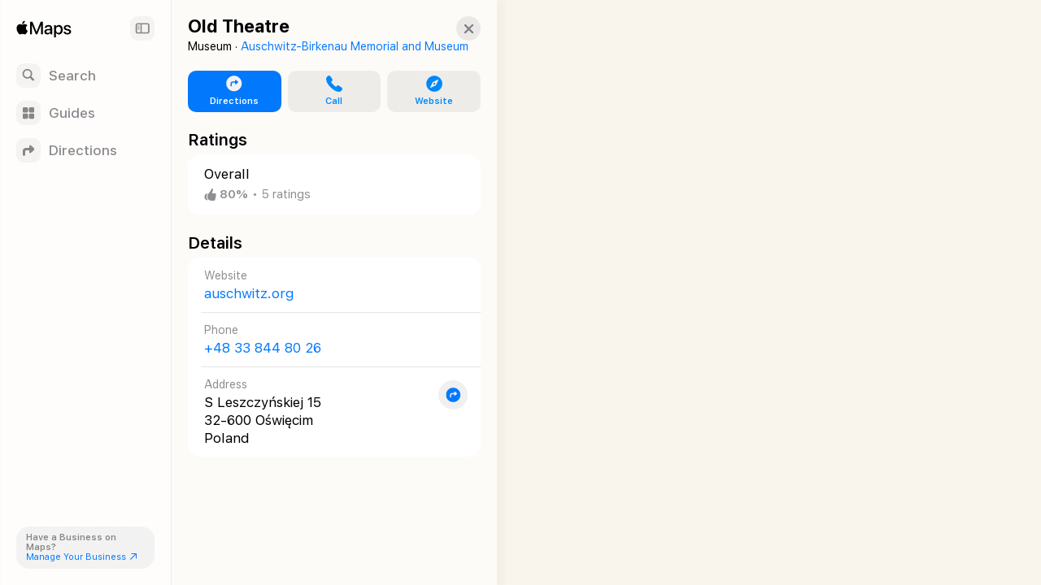

--- FILE ---
content_type: text/html; charset=utf-8
request_url: https://maps.apple.com/place?place-id=IEDB7E089C1608A08&_provider=9902
body_size: 7183
content:
<!DOCTYPE html><html lang="en-US" dir="ltr"><head><meta charset="utf-8"><meta name="viewport" content="width=device-width, initial-scale=1.0, user-scalable=no"><meta name="format-detection" content="address=no"><title>Old Theatre in Oświęcim, Poland - Apple Maps</title><meta name="referrer" content="origin"><meta name="color-scheme" content="light dark"><meta name="apple-itunes-app" content="app-id=915056765"><link rel="canonical" href="https://maps.apple.com/place?place-id=IEDB7E089C1608A08"><meta property="place:location:latitude" content="50.0251743"><meta property="place:location:longitude" content="19.2021707"><meta property="og:title" content="Old Theatre"><meta property="og:image" content="https://snapshot.apple-mapkit.com/api/v1/snapshot?center=50.0251743,19.2021707&amp;spn=0.008993300000000204,0.013998300000000796&amp;annotations=%5B%7B%22point%22%3A%2250.0251743%2C19.2021707%22%2C%22markerStyle%22%3A%22large%22%2C%22attrs%22%3A%222ad047%3B4%3A186%2C6%3A16%2C10%3A0%2C82%3A2%2C85%3A16%2C89%3A3%2C164%3A1%2C193%3A1%22%7D%5D&amp;size=450x300&amp;scale=2&amp;teamId=C5U892736Y&amp;keyId=GJ5GZDFL89&amp;signature=wuME6O0M5MYbdpyRTpPzThIJhu50QG6QzQxwIr1ytvfJoiyL4DAffkMbBTIm8BCw_ginQJuTRrEmNHyJh_tj8Q"><meta property="og:image:width" content="450"><meta property="og:image:height" content="300"><meta property="twitter:card" content="summary_large_image"><meta name="description" content=" View details about Old Theatre in Oświęcim, Poland on Apple Maps. Address, driving directions, images, nearby attractions and more."><link rel="stylesheet" href="https://www.apple.com/wss/fonts/?families=SF+Pro,v4|SF+Pro+Icons,v3"><link rel="stylesheet" href="/static/maps-app-web-client/apl/apl/apl.css"><link rel="stylesheet" href="/static/maps-app-web-client/smartcard.css?appVersion=1.5.324"><link rel="stylesheet" href="/static/maps-app-web-client/_common.css?appVersion=1.5.324"><link rel="stylesheet" href="/static/shell.css?appVersion=1.5.324"><link rel="stylesheet" href="/static/maps-app-web-client/search.css?appVersion=1.5.324"><link rel="preconnect" href="https://cdn.apple-mapkit.com" crossorigin><link rel="icon" type="image/png" sizes="120x120" href="/static/maps-app-web-client/images/maps-app-icon-120x120.png"><link rel="apple-touch-icon" href="/static/maps-app-web-client/images/maps-app-icon-180x180.png"><link rel="apple-touch-icon" sizes="120x120" href="/static/maps-app-web-client/images/maps-app-icon-120x120.png"><link rel="apple-touch-icon" sizes="152x152" href="/static/maps-app-web-client/images/maps-app-icon-152x152.png"><link rel="apple-touch-icon" sizes="167x167" href="/static/maps-app-web-client/images/maps-app-icon-167x167.png"><link rel="apple-touch-icon" sizes="180x180" href="/static/maps-app-web-client/images/maps-app-icon-180x180.png"><script src="/static/maps-app-web-client/mapkitjs/mapkit.core.js?appVersion=1.5.324" data-dist-url="/static/maps-app-web-client/mapkitjs" data-libraries="map,services,spi,spi-services" data-callback="mapkitCallback" data-token="eyJhbGciOiJFUzI1NiIsInR5cCI6IkpXVCIsImtpZCI6IkdKNUdaREZMODkifQ.eyJpc3MiOiJDNVU4OTI3MzZZIiwib3JpZ2luIjoiaHR0cHM6Ly9iZXRhLm1hcHMuYXBwbGUuY29tLGh0dHBzOi8vbWFwcy5hcHBsZS5jb20iLCJpYXQiOjE3NjkxNjA0MTcsImV4cCI6MTc3OTUyODQxN30.02scsW3sB1ZI9qyRmXPhB7CWvQKwuVY7bFNgxinkDqW8SchLOlU06szxB5CuUnYnzE0EV4CwnIOio1uxjvW2fA" async></script><script defer src="/static/shell.js?appVersion=1.5.324"></script><script type="application/ld+json">{
    "@context": "https://schema.org",
    "@type": "Organization",
    "name": "Apple Maps",
    "alternateName": [
        " Maps",
        "Maps"
    ],
    "url": "https://maps.apple.com/",
    "logo": "https://maps.apple.com/static/maps-app-web-client/images/maps-app-icon-180x180.png",
    "sameAs": [
        "https://en.wikipedia.org/wiki/Apple_Maps",
        "https://www.wikidata.org/wiki/Q276101"
    ],
    "parentOrganization": {
        "@type": "Organization",
        "name": "Apple",
        "url": "https://www.apple.com/",
        "sameAs": [
            "https://x.com/Apple",
            "https://www.linkedin.com/company/apple",
            "https://en.wikipedia.org/wiki/Apple_Inc.",
            "https://www.wikidata.org/wiki/Q312"
        ]
    }
} </script></head><body><div id="shell-wrapper" class="ssr no-card"><div id="shell-overlay"></div><div id="shell-custom-header"><div class="mw-inner"><div id="shell-custom-header-portal" aria-hidden="true"></div></div></div><div id="shell-container"><div id="shell-map-outer"><div id="shell-map" role="application" aria-label="Map"></div><div id="shell-map-overlay"></div><div id="shell-map-controls"></div></div></div><div id="shell-nav"><div class="mw-nav-bar"><div class="nav-header"><div class="mw-left-section"><div role="text" lang="en-US" class="mw-brand" aria-label="Apple Maps"></div><h1 class="visually-hidden">Apple Maps</h1><span class="beta-pill"><svg viewBox="0 0 42 19"><g fill="none"><rect width="42" height="19" rx="9.5"></rect><path fill="#fff" d="M9.32 13h2.352c.502 0 .932-.08 1.29-.24.357-.16.633-.388.826-.685.193-.297.29-.65.29-1.061v-.01c0-.306-.067-.58-.199-.824a1.616 1.616 0 0 0-.555-.594 1.876 1.876 0 0 0-.834-.278v-.082a1.39 1.39 0 0 0 .628-.279c.186-.145.334-.325.445-.54.11-.214.165-.444.165-.69v-.01c0-.36-.085-.67-.255-.932a1.654 1.654 0 0 0-.729-.607c-.316-.143-.694-.214-1.136-.214H9.32v.894h2.032c.405 0 .72.092.944.275.225.184.338.442.338.774v.01c0 .34-.124.6-.372.778-.247.178-.613.267-1.098.267H9.32v.835h2.065c.344 0 .632.043.865.13.233.085.408.213.526.383.118.17.177.382.177.633v.01c0 .378-.127.666-.382.865-.255.199-.629.298-1.121.298H9.32V13Zm-.55 0h1.098V5.954H8.771V13Zm6.823 0h4.476v-.947H16.69V9.867h3.198v-.91H16.69V6.9h3.38v-.947h-4.477zm7.957 0h1.096V6.9h2.214v-.946h-5.524v.947h2.213zm3.42 0h1.153l1.943-5.809h.334V5.954h-.886L26.97 13Zm1.226-1.904h3.822l-.305-.878h-3.21l-.307.878ZM32.09 13h1.153L30.7 5.954h-.553v1.237L32.09 13Z"></path></g></svg></span></div><button class="nav-expand-button" tabindex="0" aria-expanded="true" aria-controls="shell-nav" aria-label="Sidebar"><span class="sc-symbol sidebar-left-semibold"></span></button></div><div class="nav-button-group"><button class="nav-button search-button" tabindex="0" aria-label="Search"><span class="nav-icon search-icon"><span class="sc-symbol magnifyingglass-semibold"></span></span><span class="nav-label">Search</span></button><button class="nav-button guides-button" tabindex="0" aria-label="Guides"><span class="nav-icon guides-icon"><span class="sc-symbol square-grid-2x2-fill-semibold"></span></span><span class="nav-label">Guides</span></button><button class="nav-button directions-button" tabindex="0" aria-label="Directions"><span class="nav-icon directions-icon"><span class="sc-symbol arrow-triangle-turn-up-right-semibold"></span></span><span class="nav-label">Directions</span></button></div><section class="bc-pill"><div class="bc-link-question">Have a Business on Maps?</div><a class="bc-link" href="https://businessconnect.apple.com/?utm_source=maps.apple.com" target="_blank" tabindex="0"><span>Manage Your Business</span><span class="sc-symbol arrow-up-right"></span></a></section></div></div><div id="shell-tray"><div id="shell-tray-bg"></div><div id="shell-tray-card-container"><div class="mw-card" data-ref="17129406589986441736" module-type="place"><div class="mw-card-handle"></div><div class="mw-inner"><div class="sc-container sc-room-for-close" tabindex="-1"><div class="sc-fixed-header"><h1 class="sc-header-title mw-shell-custom-header" aria-hidden="true" dir="auto">Old Theatre</h1></div><div class="button-container"><div aria-label="Close" class="mw-close" role="button" tabindex="0"><div class="sc-symbol xmark"></div></div></div><div class="sc-container-inner"><div id="axHeader" class="sc-header-container"><h1 class="sc-header-title" dir="auto">Old Theatre</h1><div class="sc-header-containment-feature"><span>Museum · </span><a href="/place?auid=1620491917791223824" data-shell-nav="{&quot;muid&quot;:&quot;1620491917791223824&quot;}" class="sc-header-contained-place">Auschwitz-Birkenau Memorial and Museum</a></div></div><div class="sc-container-content"><div id="axUnifiedActionRow" class="sc-unified-action-row-container"><a class="sc-primary-button sc-unified-action-row-item" href="/directions?destination=Old%20Theatre%2C%20S%20Leszczy%C5%84skiej%2015%2C%2032-600%20O%C5%9Bwi%C4%99cim%2C%20Poland&amp;destination-place-id=IEDB7E089C1608A08&amp;mode=driving" data-directions-link="true" data-ref="17129406589986441736"><div class="sc-icon"><div class="sc-symbol arrow-triangle-turn-up-right-circle-fill"></div></div><div class="sc-unified-action-row-title">Directions</div></a><a href="tel:+48338448026" class="sc-unified-action-row-item" role="button" id="axUnifiedActionRowItem-Call" tabindex="0" aria-label="Call"><div class="sc-icon"><div class="sc-symbol phone-fill"></div></div><div class="sc-unified-action-row-title mw-dir-label">Call</div></a><a href="http://www.auschwitz.org/en/museum/preservation/projects-eu/adaptation-of-the-old-theatre/" target="_blank" class="sc-unified-action-row-item" role="button" id="axUnifiedActionRowItem-Website" tabindex="0" aria-label="Website"><div class="sc-icon"><div class="sc-symbol safari-fill"></div></div><div class="sc-unified-action-row-title mw-dir-label">Website</div></a></div><div class="sc-section-header-container"><h2 class="sc-section-header-title">Ratings</h2></div><div class="sc-rating-reviews sc-apple-ratings"><horizontal-pages offset="20" snapPosition="start"><div class="mw-scrollable"><div class="sc-platter-container sc-apple-rating sc-item"><section class="sc-platter-cell"><header class=""><h2 class="sc-platter-cell-title">Overall</h2></header><div class="sc-platter-cell-content"><span class="sc-icon"><div class="sc-symbol hand-thumbsup-fill" role="presentation"></div></span><span class="sc-rating-value" aria-label="Overall: 80 out of 100">80%</span><span class="sc-rating-count" aria-label="5 people">5 ratings</span></div></section></div></div><div class="mw-controls"><div class="sc-arrow-buttons"><button class="mw-back" aria-label="Back" type="button"><div class="sc-symbol chevron-compact-left"></div></button><button class="mw-forward" aria-label="Forward" type="button"><div class="sc-symbol chevron-compact-right"></div></button></div></div></horizontal-pages></div><div class="sc-section-header-container sc-details-title"><h2 class="sc-section-header-title">Details</h2></div><div id="axDetails" class="sc-place-details"><div class="sc-platter-container "><section class="sc-platter-cell"><a href="http://www.auschwitz.org/en/museum/preservation/projects-eu/adaptation-of-the-old-theatre/" target="_blank"><header class="none"><h3 class="sc-platter-cell-title">Website</h3></header><div class="sc-platter-cell-content sc-website">auschwitz.org</div></a></section><section class="sc-platter-cell"><a aria-label="Call +48 33 844 80 26" href="tel:+48338448026"><header class="sc-platter-cell-hairline-top"><h3 class="sc-platter-cell-title">Phone</h3></header><bdo class="sc-platter-cell-content sc-phone-number" dir="ltr">+48 33 844 80 26</bdo></a></section><section class="sc-platter-cell"><a class="sc-address" href="/directions?destination=Old%20Theatre%2C%20S%20Leszczy%C5%84skiej%2015%2C%2032-600%20O%C5%9Bwi%C4%99cim%2C%20Poland&amp;destination-place-id=IEDB7E089C1608A08&amp;mode=driving" data-directions-link="true" data-ref="17129406589986441736"><header class="sc-platter-cell-hairline-top"><h3 class="sc-platter-cell-title with-sc-icon">Address</h3></header><div class="sc-platter-cell-content with-sc-icon"><div class="mw-dir-label" dir="ltr">S Leszczyńskiej 15</div><div class="mw-dir-label" dir="ltr">32-600 Oświęcim</div><div class="mw-dir-label" dir="ltr">Poland</div></div><div class="sc-icon"><div class="sc-symbol arrow-triangle-turn-up-right-circle-fill"></div></div></a></section></div></div><div class="sc-scrollbar-bump"></div></div></div></div></div></div></div></div></div><script id="shell-props" type="application/json">{"initialState":{"requiredBundles":["/static/maps-app-web-client/smartcard.js?appVersion=1.5.324","/static/maps-app-web-client/search.js?appVersion=1.5.324"],"cards":[{"ref":"17129406589986441736","module":8,"opts":{"ref":"17129406589986441736","customShellHeader":false,"photoCarouselScrollRootKey":"8-171294065899864417361769160417747"}}],"map":{"annotations":[{"ref":"17129406589986441736","title":"Old Theatre","center":[50.0251743,19.2021707],"iconInfo":{"styleAttributes":"4:186,6:16,10:0,82:2,85:16,89:3,164:1,193:1"},"bounds":{"southLat":50.0206776,"westLng":19.1951715,"northLat":50.0296709,"eastLng":19.2091698,"mapRegionSourceType":"REV_POINT_PADDED"},"selected":true,"subtitle":null,"muid":"17129406589986441736"}],"allowWheelToZoom2":true,"fallbackIconInfo":{"styleAttributes":"6:223,4:226,82:1,89:1"}},"selectedCardRef":"17129406589986441736","placeCache":{"17129406589986441736":{"muid":"17129406589986441736","resultProviderId":"9902","isExternalVisibleId":true,"placecardLayoutData":{"layoutConfigurations":[{"applicationIds":["com.apple.Maps"],"platformType":"PLATFORM_TYPE_IOS","modules":[{"type":"MODULE_TYPE_TITLE"},{"type":"MODULE_TYPE_INFO_PARENT"},{"type":"MODULE_TYPE_UNIFIED_ACTION_ROW","configuration":{"type":"MODULE_CONFIGURATION_TYPE_UNIFIED_ACTIONS","value":{"unifiedActionModuleConfiguration":{"buttonItems":[{"type":"BUTTON_TYPE_DIRECTIONS"},{"type":"BUTTON_TYPE_CALL"},{"type":"BUTTON_TYPE_WEBSITE"},{"type":"BUTTON_TYPE_GROUP","groupParams":{"groupButtonType":"GROUP_BUTTON_TYPE_GROUP","groupData":{"titles":[],"buttonItems":[{"type":"BUTTON_TYPE_SAVE_TO_LIBRARY"},{"type":"BUTTON_TYPE_ADD_TO_GUIDES"},{"type":"BUTTON_TYPE_ADD_A_NOTE"},{"type":"BUTTON_TYPE_ADD_PHOTOS"},{"type":"BUTTON_TYPE_DOWNLOAD"},{"type":"BUTTON_TYPE_ADD_TO_FAVORITES"}]}}}]}}}},{"type":"MODULE_TYPE_PLACE_RIBBON","configuration":{"type":"MODULE_CONFIGURATION_TYPE_PLACE_RIBBON","value":{"ribbonModuleConfiguration":{"ribbonItems":[{"type":"RIBBON_ITEM_TYPE_RATINGS"},{"type":"RIBBON_ITEM_TYPE_CALL_TO_ACTION"},{"type":"RIBBON_ITEM_TYPE_DISTANCE_FROM_CURRENT_LOCATION"}]}}}},{"type":"MODULE_TYPE_NOTE"},{"type":"MODULE_TYPE_QUESTIONNAIRE_SUGGESTION"},{"type":"MODULE_TYPE_PHOTOS"},{"type":"MODULE_TYPE_ANNOTATED_PICTURE"},{"type":"MODULE_TYPE_PLACE_QUESTIONNAIRE"},{"type":"MODULE_TYPE_REVIEW_AND_RATING"},{"type":"MODULE_TYPE_COLLECTIONS"},{"type":"MODULE_TYPE_ANNOTATED_LIST"},{"type":"MODULE_TYPE_INFOS","configuration":{"type":"MODULE_CONFIGURATION_TYPE_PLACE_INFOS","value":{"placeInfosModuleConfiguration":{"locationInfoItem":{"locationStyle":"ADDRESS"},"factoidInfoItem":{}}}}},{"type":"MODULE_TYPE_ACTION_FOOTER"}],"defaultLayout":false},{"applicationIds":["com.apple.VisualIntelligenceCamera"],"platformType":"PLATFORM_TYPE_IOS","modules":[{"type":"MODULE_TYPE_TITLE"},{"type":"MODULE_TYPE_INFO_PARENT"},{"type":"MODULE_TYPE_UNIFIED_ACTION_ROW","configuration":{"type":"MODULE_CONFIGURATION_TYPE_UNIFIED_ACTIONS","value":{"unifiedActionModuleConfiguration":{"buttonItems":[{"type":"BUTTON_TYPE_WEBSITE"},{"type":"BUTTON_TYPE_CALL"}]}}}},{"type":"MODULE_TYPE_PLACE_RIBBON","configuration":{"type":"MODULE_CONFIGURATION_TYPE_PLACE_RIBBON","value":{"ribbonModuleConfiguration":{"ribbonItems":[{"type":"RIBBON_ITEM_TYPE_RATINGS"},{"type":"RIBBON_ITEM_TYPE_CALL_TO_ACTION"},{"type":"RIBBON_ITEM_TYPE_DISTANCE_FROM_CURRENT_LOCATION"}]}}}},{"type":"MODULE_TYPE_NOTE"},{"type":"MODULE_TYPE_QUESTIONNAIRE_SUGGESTION"},{"type":"MODULE_TYPE_PHOTOS"},{"type":"MODULE_TYPE_ANNOTATED_PICTURE"},{"type":"MODULE_TYPE_PLACE_QUESTIONNAIRE"},{"type":"MODULE_TYPE_REVIEW_AND_RATING"},{"type":"MODULE_TYPE_COLLECTIONS"},{"type":"MODULE_TYPE_ANNOTATED_LIST"},{"type":"MODULE_TYPE_INFOS","configuration":{"type":"MODULE_CONFIGURATION_TYPE_PLACE_INFOS","value":{"placeInfosModuleConfiguration":{"locationInfoItem":{"locationStyle":"ADDRESS"},"factoidInfoItem":{}}}}},{"type":"MODULE_TYPE_ACTION_FOOTER"}],"defaultLayout":false}]},"language":"en-US","components":{"entity":{"ttl":43200,"values":[{"type":"BUSINESS","telephone":"+48338448026","url":"http://www.auschwitz.org/en/museum/preservation/projects-eu/adaptation-of-the-old-theatre/","name":"Old Theatre","spokenName":[{"locale":"pl","stringValue":"Old Theatre"}],"localizedCategory":[{"level":1,"localizedName":[{"locale":"en","stringValue":"Travel and Leisure"}],"categoryId":"travel_and_leisure"},{"level":2,"localizedName":[{"locale":"en","stringValue":"Museum"}],"categoryId":"museum"},{"level":99,"localizedName":[{"locale":"en","stringValue":"Museum"}],"categoryId":"museum"}],"displayStyle":"PLACE_DISPLAY_STYLE_FULL","searchSection":"PLACE_SEARCH_SECTION_UNKNOWN","placeDisplayType":"BUSINESS","styleAttributes":[{"key":6,"value":16},{"key":4,"value":186},{"key":82,"value":2},{"key":89,"value":2},{"key":85,"value":15}],"walletCategoryId":"fun","mapsCategoryId":"travel_and_leisure.museum","enableRapLightweightFeedback":false,"buildingId":"486634572885268796","modernMapsCategoryId":"travel_and_leisure.museum","mapsCategoryMuid":"1152921504606874017","categories":["Museum"],"phoneNumberFormatted":"+48 33 844 80 26"}]},"bounds":{"ttl":43200,"values":[{"mapRegion":{"southLat":50.024275984715885,"westLng":19.2007724372067,"northLat":50.02607261528412,"eastLng":19.203568962793298},"displayMapRegion":{"southLat":50.0206776,"westLng":19.1951715,"northLat":50.0296709,"eastLng":19.2091698,"mapRegionSourceType":"REV_POINT_PADDED"},"minZoom":15.000102043151855}]},"placeRating":{"ttl":43200,"attribution":{"vendorId":"com.apple","displayName":"Apple","logoImage":"","snippetLogoImage":"","logoUrls":[],"snippetLogoUrls":[],"supportedComponentActions":[{"component":"ACTION_COMPONENT_PHOTO","actions":["ACTION_VIEW","ACTION_CREATE"],"handleLocally":true}],"externalItemId":"76799200701"},"values":[{"ratingType":"APPLE_RATING","score":80,"maxScore":100,"numRatingsUsedForScore":5,"ratingsFormatted":"5"}]},"styleAttributes":{"ttl":43200,"values":[{"styleAttributes":{"attribute":[{"key":4,"value":186},{"key":6,"value":16},{"key":10,"value":0},{"key":82,"value":2},{"key":85,"value":16},{"key":89,"value":3},{"key":164,"value":1},{"key":193,"value":1}]}}]},"addressObject":{"ttl":43200,"values":[{"shortAddress":"S Leszczyńskiej 15, Oświęcim","formattedAddressLines":["S Leszczyńskiej 15","32-600 Oświęcim","Poland"],"locationAddress":"","cityAndAbove":"Oświęcim, Poland","getDisplayLocality":"Oświęcim","structuredAddress":{"country":"Poland","countryCode":"PL","administrativeArea":"Lesser Poland","subAdministrativeArea":"County Oświęcimski","locality":"Oświęcim","postCode":"32-600","subLocality":"Obóz","thoroughfare":"S Leszczyńskiej","subThoroughfare":"15","fullThoroughfare":"S Leszczyńskiej 15","areaOfInterest":[],"dependentLocality":["Obóz","Zasole"],"subPremise":[],"geoId":[],"_unknownFields":{}}}]},"containmentPlace":{"ttl":43200,"values":[{"containerId":{"muid":"1620491917791223824"},"containmentLine":{"formatString":["Museum · {s:s}Auschwitz-Birkenau Memorial and Museum{/s:s}"],"formatStyle":[{"token":"s","type":"CLICKABLE"}]}}]},"containedPlace":{"ttl":43200,"values":[{"parentPlace":{"mapsId":{"shardedId":{"muid":"1620491917791223824","resultProviderId":9902}},"name":"Auschwitz-Birkenau Memorial and Museum"}}]},"locationInfo":{"ttl":43200,"values":[{"center":{"lat":50.0251743,"lng":19.2021707},"timezone":"Europe/Warsaw","basemapRegionMetadata":{"buildUnitAreaId":"kh.ar.eur.pol.1213"},"timezoneOffset":"01:00"}]},"poiClaim":{"ttl":43200,"values":[{"claimUrl":"https://businessconnect.apple.com/?claimId=17129406589986441736&utm_source=maps.apple.com"}]},"roadAccessInfo":{"ttl":43200,"values":[{"accessPoints":[{"location":{"lat":50.0252342,"lng":19.2020975},"walkingDirection":"ENTRY_EXIT","drivingDirection":"DESTINATION"}]}]}},"styleAttributes":"4:186,6:16,10:0,82:2,85:16,89:3,164:1,193:1","dynamicModules":[],"ref":"17129406589986441736"}},"annotationsCache":{"17129406589986441736":{"ref":"17129406589986441736","title":"Old Theatre","center":[50.0251743,19.2021707],"iconInfo":{"styleAttributes":"4:186,6:16,10:0,82:2,85:16,89:3,164:1,193:1"},"bounds":{"southLat":50.0206776,"westLng":19.1951715,"northLat":50.0296709,"eastLng":19.2091698,"mapRegionSourceType":"REV_POINT_PADDED"},"selected":true,"subtitle":null,"muid":"17129406589986441736"}},"pageType":0,"language":"en-US","appOptions":{"bundleBaseURL":"/static/maps-app-web-client","appVersion":"1.5.324","maxAcResults":5,"serverEnvironment":"prod","isMasEnabled":false,"mediasRequestChunkSize":10,"showComingSoonMobileView":false,"unsupportedKBUrl":"https://support.apple.com/120585","businessConnectUrl":"https://businessconnect.apple.com/?utm_source=maps.apple.com","emailWidgetServiceKey":"70569400453862b1082f90ffae55903ce19509aad88a90a399547c87be8a63da","emailWidgetServiceUrl":"https://id.apple.com/identity","emailWidgetContext":"MAPS_LOOK_AROUND","routePlanningRefreshInterval":120000,"performanceAnalyticsConfig":{"enableMetricsCollection":true},"maxDrivingStops":15,"maxNonDrivingStops":2,"useShortAddressFallback":true,"urlShortenerUrl":"https://maps.apple/api/shorten"},"sentryOptions":{"sentryEnvironment":"prod","sentryRelease":"1.5.324","sentryFeatureFlag":true,"captureAppLoadTime":true,"tracesSampleRate":1,"tracePropagationTargets":["https://maps.apple.com"],"captureAnalyticsTrackingResponse":true}},"options":{"tokenRoute":"/mwtoken","assetUrl":"/static/maps-app-web-client","openMapkitShadowDOM":false,"mapkitRenderingMode":"CLIENT","language":"en-US","maxAcResults":5,"customMapControlsEnabled":true,"countryCode":"US","captureAnalyticsTrackingResponse":true}}
</script><script id="search-queue" type="application/javascript">(function() {
    let searchForms = document.getElementsByClassName("mw-search-header");
    if (!searchForms.length) {
        return;
    }

    let searchForm = searchForms[0];
    function defaultSubmit() {
        event.preventDefault();
    }
    searchForm.addEventListener("submit", defaultSubmit);
    function removeDefaultSubmit(event) {
        let searchInput = document.getElementById("mw-search-input").value;
        searchForm.removeEventListener("submit", defaultSubmit);
        document.removeEventListener("maps-app-search-module-loaded", removeDefaultSubmit);
    }
    document.addEventListener("maps-app-search-module-loaded", removeDefaultSubmit);
})();
</script><script id="event-queue" type="application/javascript">(function() {
    const queue = [];
    const handlers = [
        {
            type: "click",
            selector: "[data-shell-gallery]",
            callback: el => {
                const originalAttribute = el.getAttribute("data-shell-gallery");
                const newSelector = `[data-shell-gallery="${CSS.escape(originalAttribute)}"]`;
                const newElement = document.querySelector(newSelector);
                newElement.click();
            }
        }
    ];

    const eventTypes = new Set(handlers.map(x => x.type));

    const queueListener = ev => {
        for(const handler of handlers) {
            const isType = ev.type === handler.type;
            if (isType && ev.target?.matches(handler.selector)) {
                if (handler.callback) {
                    queue.push(handler.callback.bind(null, ev.target));
                }
                ev.preventDefault();
            }
        }
    };

    for(const type of eventTypes) {
        document.body.addEventListener(type, queueListener);
    }

    document.addEventListener("shell-loaded", () => {
        for(const type of eventTypes) {
            document.body.removeEventListener(type, queueListener);
        }
        for(const handler of queue) {
            handler();
        }
    });
})();</script></body></html>

--- FILE ---
content_type: image/svg+xml
request_url: https://maps.apple.com/static/maps-app-web-client/images/symbols/arrow.triangle.turn.up.right.semibold.svg
body_size: -41
content:
<svg xmlns="http://www.w3.org/2000/svg" viewBox="0 -2 46.879 46.879"><path fill="#007AFF" d="M0 37.333c0 3.203 1.787 5.31 4.775 5.273 2.998-.036 4.784-2.07 4.784-5.273V25.905c0-3.544 1.766-5.2 5.042-5.2L25.97 20.7v7.454c0 3.412 3.704 4.92 6.54 2.407l12.275-10.832c2.8-2.442 2.783-5.23 0-7.654L32.509 1.242C29.692-1.252 25.97.244 25.97 3.656v7.44H13.068C4.355 11.096 0 15.446 0 24.055z"/></svg>